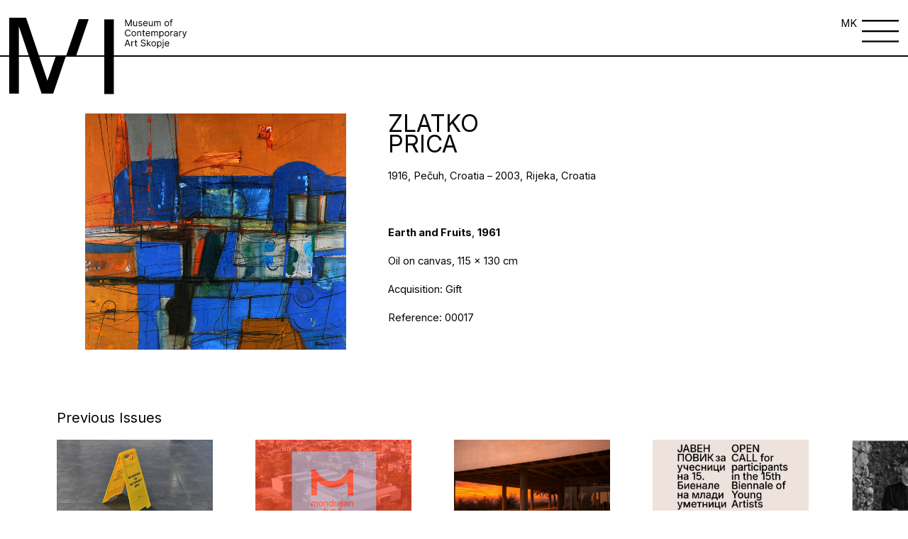

--- FILE ---
content_type: text/html; charset=UTF-8
request_url: https://www.msu.mk/collection/zlatko-prica-2/
body_size: 13007
content:
<!DOCTYPE html>
<html lang="en">
  <head>
    <meta charset="UTF-8" />
    <meta http-equiv="X-UA-Compatible" content="IE=edge" />
    <meta name="viewport" content="width=device-width, initial-scale=1, maximum-scale=1 " />

    <title>Museum of Contemporary Art  &raquo; Zlatko Prica</title>
    <link
      rel="stylesheet"
      href="https://unpkg.com/swiper@7/swiper-bundle.min.css"
    />
    <script src="https://unpkg.com/swiper/swiper-bundle.min.js"></script>
	<link rel="shortcut icon" type="image/png" href="https://msu.mk/wp-content/uploads/2022/10/musej-fav.png"/>
    <style>
		header {
			z-index: 999 !important;
		}
		.wp-caption {
			height: auto;
			width: 100%;
			max-width: 100%;
			margin: 0 auto;
		}
		.three-blocks {
			z-index: 99;
			position: relative;
		}
    .footer {
        grid-template-columns: 0fr 1fr !important;
    }
    .socials img {
    width: 30px;
    height: 30px;
}
		@media screen and (min-width: 1920px) {
			.burger-menu-icon a {
				left: -50px !important;
				top: 4px !important;
			}
		}
		.menu-overlay {
    z-index: 99999 !important; 
			
		}
		.history-section a {
			display: inline !important;
		}
    .mobile-only {
        display:none;
    }
        .child-menu.active-child {
            display: flex !important;
        }
        .menu-overlay_item:first-child div {
            border:none;
        }
        /*.menu-overlay_item div:nth-child(1) {*/
        /*    border-bottom: none !important;*/
        /*}*/
        .child-menu {
    border: none !important;
}
        @media screen and (max-width: 767px) {
            .footer {
    grid-template-columns: 1fr !important;
}
			.swiper-slide:last-child .slide-info:last-child {
    border-bottom: 0px solid !important;
}
            .child-menu {
                display:none !important;
            }
            .mobile-border {
                border-bottom: 1px solid black !important;
            }
        }
    </style>
    <meta name='robots' content='max-image-preview:large' />
	<style>img:is([sizes="auto" i], [sizes^="auto," i]) { contain-intrinsic-size: 3000px 1500px }</style>
	<link rel="alternate" href="https://www.msu.mk/collection/zlatko-prica-2/" hreflang="en" />
<link rel="alternate" href="https://www.msu.mk/collection/zlatko-prica/" hreflang="mk" />
<script type="text/javascript">
/* <![CDATA[ */
window._wpemojiSettings = {"baseUrl":"https:\/\/s.w.org\/images\/core\/emoji\/16.0.1\/72x72\/","ext":".png","svgUrl":"https:\/\/s.w.org\/images\/core\/emoji\/16.0.1\/svg\/","svgExt":".svg","source":{"concatemoji":"https:\/\/www.msu.mk\/wp-includes\/js\/wp-emoji-release.min.js?ver=6.8.3"}};
/*! This file is auto-generated */
!function(s,n){var o,i,e;function c(e){try{var t={supportTests:e,timestamp:(new Date).valueOf()};sessionStorage.setItem(o,JSON.stringify(t))}catch(e){}}function p(e,t,n){e.clearRect(0,0,e.canvas.width,e.canvas.height),e.fillText(t,0,0);var t=new Uint32Array(e.getImageData(0,0,e.canvas.width,e.canvas.height).data),a=(e.clearRect(0,0,e.canvas.width,e.canvas.height),e.fillText(n,0,0),new Uint32Array(e.getImageData(0,0,e.canvas.width,e.canvas.height).data));return t.every(function(e,t){return e===a[t]})}function u(e,t){e.clearRect(0,0,e.canvas.width,e.canvas.height),e.fillText(t,0,0);for(var n=e.getImageData(16,16,1,1),a=0;a<n.data.length;a++)if(0!==n.data[a])return!1;return!0}function f(e,t,n,a){switch(t){case"flag":return n(e,"\ud83c\udff3\ufe0f\u200d\u26a7\ufe0f","\ud83c\udff3\ufe0f\u200b\u26a7\ufe0f")?!1:!n(e,"\ud83c\udde8\ud83c\uddf6","\ud83c\udde8\u200b\ud83c\uddf6")&&!n(e,"\ud83c\udff4\udb40\udc67\udb40\udc62\udb40\udc65\udb40\udc6e\udb40\udc67\udb40\udc7f","\ud83c\udff4\u200b\udb40\udc67\u200b\udb40\udc62\u200b\udb40\udc65\u200b\udb40\udc6e\u200b\udb40\udc67\u200b\udb40\udc7f");case"emoji":return!a(e,"\ud83e\udedf")}return!1}function g(e,t,n,a){var r="undefined"!=typeof WorkerGlobalScope&&self instanceof WorkerGlobalScope?new OffscreenCanvas(300,150):s.createElement("canvas"),o=r.getContext("2d",{willReadFrequently:!0}),i=(o.textBaseline="top",o.font="600 32px Arial",{});return e.forEach(function(e){i[e]=t(o,e,n,a)}),i}function t(e){var t=s.createElement("script");t.src=e,t.defer=!0,s.head.appendChild(t)}"undefined"!=typeof Promise&&(o="wpEmojiSettingsSupports",i=["flag","emoji"],n.supports={everything:!0,everythingExceptFlag:!0},e=new Promise(function(e){s.addEventListener("DOMContentLoaded",e,{once:!0})}),new Promise(function(t){var n=function(){try{var e=JSON.parse(sessionStorage.getItem(o));if("object"==typeof e&&"number"==typeof e.timestamp&&(new Date).valueOf()<e.timestamp+604800&&"object"==typeof e.supportTests)return e.supportTests}catch(e){}return null}();if(!n){if("undefined"!=typeof Worker&&"undefined"!=typeof OffscreenCanvas&&"undefined"!=typeof URL&&URL.createObjectURL&&"undefined"!=typeof Blob)try{var e="postMessage("+g.toString()+"("+[JSON.stringify(i),f.toString(),p.toString(),u.toString()].join(",")+"));",a=new Blob([e],{type:"text/javascript"}),r=new Worker(URL.createObjectURL(a),{name:"wpTestEmojiSupports"});return void(r.onmessage=function(e){c(n=e.data),r.terminate(),t(n)})}catch(e){}c(n=g(i,f,p,u))}t(n)}).then(function(e){for(var t in e)n.supports[t]=e[t],n.supports.everything=n.supports.everything&&n.supports[t],"flag"!==t&&(n.supports.everythingExceptFlag=n.supports.everythingExceptFlag&&n.supports[t]);n.supports.everythingExceptFlag=n.supports.everythingExceptFlag&&!n.supports.flag,n.DOMReady=!1,n.readyCallback=function(){n.DOMReady=!0}}).then(function(){return e}).then(function(){var e;n.supports.everything||(n.readyCallback(),(e=n.source||{}).concatemoji?t(e.concatemoji):e.wpemoji&&e.twemoji&&(t(e.twemoji),t(e.wpemoji)))}))}((window,document),window._wpemojiSettings);
/* ]]> */
</script>

<style id='wp-emoji-styles-inline-css' type='text/css'>

	img.wp-smiley, img.emoji {
		display: inline !important;
		border: none !important;
		box-shadow: none !important;
		height: 1em !important;
		width: 1em !important;
		margin: 0 0.07em !important;
		vertical-align: -0.1em !important;
		background: none !important;
		padding: 0 !important;
	}
</style>
<link rel='stylesheet' id='wp-block-library-css' href='https://www.msu.mk/wp-includes/css/dist/block-library/style.min.css?ver=6.8.3' type='text/css' media='all' />
<style id='classic-theme-styles-inline-css' type='text/css'>
/*! This file is auto-generated */
.wp-block-button__link{color:#fff;background-color:#32373c;border-radius:9999px;box-shadow:none;text-decoration:none;padding:calc(.667em + 2px) calc(1.333em + 2px);font-size:1.125em}.wp-block-file__button{background:#32373c;color:#fff;text-decoration:none}
</style>
<style id='global-styles-inline-css' type='text/css'>
:root{--wp--preset--aspect-ratio--square: 1;--wp--preset--aspect-ratio--4-3: 4/3;--wp--preset--aspect-ratio--3-4: 3/4;--wp--preset--aspect-ratio--3-2: 3/2;--wp--preset--aspect-ratio--2-3: 2/3;--wp--preset--aspect-ratio--16-9: 16/9;--wp--preset--aspect-ratio--9-16: 9/16;--wp--preset--color--black: #000000;--wp--preset--color--cyan-bluish-gray: #abb8c3;--wp--preset--color--white: #ffffff;--wp--preset--color--pale-pink: #f78da7;--wp--preset--color--vivid-red: #cf2e2e;--wp--preset--color--luminous-vivid-orange: #ff6900;--wp--preset--color--luminous-vivid-amber: #fcb900;--wp--preset--color--light-green-cyan: #7bdcb5;--wp--preset--color--vivid-green-cyan: #00d084;--wp--preset--color--pale-cyan-blue: #8ed1fc;--wp--preset--color--vivid-cyan-blue: #0693e3;--wp--preset--color--vivid-purple: #9b51e0;--wp--preset--gradient--vivid-cyan-blue-to-vivid-purple: linear-gradient(135deg,rgba(6,147,227,1) 0%,rgb(155,81,224) 100%);--wp--preset--gradient--light-green-cyan-to-vivid-green-cyan: linear-gradient(135deg,rgb(122,220,180) 0%,rgb(0,208,130) 100%);--wp--preset--gradient--luminous-vivid-amber-to-luminous-vivid-orange: linear-gradient(135deg,rgba(252,185,0,1) 0%,rgba(255,105,0,1) 100%);--wp--preset--gradient--luminous-vivid-orange-to-vivid-red: linear-gradient(135deg,rgba(255,105,0,1) 0%,rgb(207,46,46) 100%);--wp--preset--gradient--very-light-gray-to-cyan-bluish-gray: linear-gradient(135deg,rgb(238,238,238) 0%,rgb(169,184,195) 100%);--wp--preset--gradient--cool-to-warm-spectrum: linear-gradient(135deg,rgb(74,234,220) 0%,rgb(151,120,209) 20%,rgb(207,42,186) 40%,rgb(238,44,130) 60%,rgb(251,105,98) 80%,rgb(254,248,76) 100%);--wp--preset--gradient--blush-light-purple: linear-gradient(135deg,rgb(255,206,236) 0%,rgb(152,150,240) 100%);--wp--preset--gradient--blush-bordeaux: linear-gradient(135deg,rgb(254,205,165) 0%,rgb(254,45,45) 50%,rgb(107,0,62) 100%);--wp--preset--gradient--luminous-dusk: linear-gradient(135deg,rgb(255,203,112) 0%,rgb(199,81,192) 50%,rgb(65,88,208) 100%);--wp--preset--gradient--pale-ocean: linear-gradient(135deg,rgb(255,245,203) 0%,rgb(182,227,212) 50%,rgb(51,167,181) 100%);--wp--preset--gradient--electric-grass: linear-gradient(135deg,rgb(202,248,128) 0%,rgb(113,206,126) 100%);--wp--preset--gradient--midnight: linear-gradient(135deg,rgb(2,3,129) 0%,rgb(40,116,252) 100%);--wp--preset--font-size--small: 13px;--wp--preset--font-size--medium: 20px;--wp--preset--font-size--large: 36px;--wp--preset--font-size--x-large: 42px;--wp--preset--spacing--20: 0.44rem;--wp--preset--spacing--30: 0.67rem;--wp--preset--spacing--40: 1rem;--wp--preset--spacing--50: 1.5rem;--wp--preset--spacing--60: 2.25rem;--wp--preset--spacing--70: 3.38rem;--wp--preset--spacing--80: 5.06rem;--wp--preset--shadow--natural: 6px 6px 9px rgba(0, 0, 0, 0.2);--wp--preset--shadow--deep: 12px 12px 50px rgba(0, 0, 0, 0.4);--wp--preset--shadow--sharp: 6px 6px 0px rgba(0, 0, 0, 0.2);--wp--preset--shadow--outlined: 6px 6px 0px -3px rgba(255, 255, 255, 1), 6px 6px rgba(0, 0, 0, 1);--wp--preset--shadow--crisp: 6px 6px 0px rgba(0, 0, 0, 1);}:where(.is-layout-flex){gap: 0.5em;}:where(.is-layout-grid){gap: 0.5em;}body .is-layout-flex{display: flex;}.is-layout-flex{flex-wrap: wrap;align-items: center;}.is-layout-flex > :is(*, div){margin: 0;}body .is-layout-grid{display: grid;}.is-layout-grid > :is(*, div){margin: 0;}:where(.wp-block-columns.is-layout-flex){gap: 2em;}:where(.wp-block-columns.is-layout-grid){gap: 2em;}:where(.wp-block-post-template.is-layout-flex){gap: 1.25em;}:where(.wp-block-post-template.is-layout-grid){gap: 1.25em;}.has-black-color{color: var(--wp--preset--color--black) !important;}.has-cyan-bluish-gray-color{color: var(--wp--preset--color--cyan-bluish-gray) !important;}.has-white-color{color: var(--wp--preset--color--white) !important;}.has-pale-pink-color{color: var(--wp--preset--color--pale-pink) !important;}.has-vivid-red-color{color: var(--wp--preset--color--vivid-red) !important;}.has-luminous-vivid-orange-color{color: var(--wp--preset--color--luminous-vivid-orange) !important;}.has-luminous-vivid-amber-color{color: var(--wp--preset--color--luminous-vivid-amber) !important;}.has-light-green-cyan-color{color: var(--wp--preset--color--light-green-cyan) !important;}.has-vivid-green-cyan-color{color: var(--wp--preset--color--vivid-green-cyan) !important;}.has-pale-cyan-blue-color{color: var(--wp--preset--color--pale-cyan-blue) !important;}.has-vivid-cyan-blue-color{color: var(--wp--preset--color--vivid-cyan-blue) !important;}.has-vivid-purple-color{color: var(--wp--preset--color--vivid-purple) !important;}.has-black-background-color{background-color: var(--wp--preset--color--black) !important;}.has-cyan-bluish-gray-background-color{background-color: var(--wp--preset--color--cyan-bluish-gray) !important;}.has-white-background-color{background-color: var(--wp--preset--color--white) !important;}.has-pale-pink-background-color{background-color: var(--wp--preset--color--pale-pink) !important;}.has-vivid-red-background-color{background-color: var(--wp--preset--color--vivid-red) !important;}.has-luminous-vivid-orange-background-color{background-color: var(--wp--preset--color--luminous-vivid-orange) !important;}.has-luminous-vivid-amber-background-color{background-color: var(--wp--preset--color--luminous-vivid-amber) !important;}.has-light-green-cyan-background-color{background-color: var(--wp--preset--color--light-green-cyan) !important;}.has-vivid-green-cyan-background-color{background-color: var(--wp--preset--color--vivid-green-cyan) !important;}.has-pale-cyan-blue-background-color{background-color: var(--wp--preset--color--pale-cyan-blue) !important;}.has-vivid-cyan-blue-background-color{background-color: var(--wp--preset--color--vivid-cyan-blue) !important;}.has-vivid-purple-background-color{background-color: var(--wp--preset--color--vivid-purple) !important;}.has-black-border-color{border-color: var(--wp--preset--color--black) !important;}.has-cyan-bluish-gray-border-color{border-color: var(--wp--preset--color--cyan-bluish-gray) !important;}.has-white-border-color{border-color: var(--wp--preset--color--white) !important;}.has-pale-pink-border-color{border-color: var(--wp--preset--color--pale-pink) !important;}.has-vivid-red-border-color{border-color: var(--wp--preset--color--vivid-red) !important;}.has-luminous-vivid-orange-border-color{border-color: var(--wp--preset--color--luminous-vivid-orange) !important;}.has-luminous-vivid-amber-border-color{border-color: var(--wp--preset--color--luminous-vivid-amber) !important;}.has-light-green-cyan-border-color{border-color: var(--wp--preset--color--light-green-cyan) !important;}.has-vivid-green-cyan-border-color{border-color: var(--wp--preset--color--vivid-green-cyan) !important;}.has-pale-cyan-blue-border-color{border-color: var(--wp--preset--color--pale-cyan-blue) !important;}.has-vivid-cyan-blue-border-color{border-color: var(--wp--preset--color--vivid-cyan-blue) !important;}.has-vivid-purple-border-color{border-color: var(--wp--preset--color--vivid-purple) !important;}.has-vivid-cyan-blue-to-vivid-purple-gradient-background{background: var(--wp--preset--gradient--vivid-cyan-blue-to-vivid-purple) !important;}.has-light-green-cyan-to-vivid-green-cyan-gradient-background{background: var(--wp--preset--gradient--light-green-cyan-to-vivid-green-cyan) !important;}.has-luminous-vivid-amber-to-luminous-vivid-orange-gradient-background{background: var(--wp--preset--gradient--luminous-vivid-amber-to-luminous-vivid-orange) !important;}.has-luminous-vivid-orange-to-vivid-red-gradient-background{background: var(--wp--preset--gradient--luminous-vivid-orange-to-vivid-red) !important;}.has-very-light-gray-to-cyan-bluish-gray-gradient-background{background: var(--wp--preset--gradient--very-light-gray-to-cyan-bluish-gray) !important;}.has-cool-to-warm-spectrum-gradient-background{background: var(--wp--preset--gradient--cool-to-warm-spectrum) !important;}.has-blush-light-purple-gradient-background{background: var(--wp--preset--gradient--blush-light-purple) !important;}.has-blush-bordeaux-gradient-background{background: var(--wp--preset--gradient--blush-bordeaux) !important;}.has-luminous-dusk-gradient-background{background: var(--wp--preset--gradient--luminous-dusk) !important;}.has-pale-ocean-gradient-background{background: var(--wp--preset--gradient--pale-ocean) !important;}.has-electric-grass-gradient-background{background: var(--wp--preset--gradient--electric-grass) !important;}.has-midnight-gradient-background{background: var(--wp--preset--gradient--midnight) !important;}.has-small-font-size{font-size: var(--wp--preset--font-size--small) !important;}.has-medium-font-size{font-size: var(--wp--preset--font-size--medium) !important;}.has-large-font-size{font-size: var(--wp--preset--font-size--large) !important;}.has-x-large-font-size{font-size: var(--wp--preset--font-size--x-large) !important;}
:where(.wp-block-post-template.is-layout-flex){gap: 1.25em;}:where(.wp-block-post-template.is-layout-grid){gap: 1.25em;}
:where(.wp-block-columns.is-layout-flex){gap: 2em;}:where(.wp-block-columns.is-layout-grid){gap: 2em;}
:root :where(.wp-block-pullquote){font-size: 1.5em;line-height: 1.6;}
</style>
<link rel='stylesheet' id='woocommerce-layout-css' href='https://www.msu.mk/wp-content/plugins/woocommerce/assets/css/woocommerce-layout.css?ver=10.3.5' type='text/css' media='all' />
<link rel='stylesheet' id='woocommerce-smallscreen-css' href='https://www.msu.mk/wp-content/plugins/woocommerce/assets/css/woocommerce-smallscreen.css?ver=10.3.5' type='text/css' media='only screen and (max-width: 768px)' />
<link rel='stylesheet' id='woocommerce-general-css' href='https://www.msu.mk/wp-content/plugins/woocommerce/assets/css/woocommerce.css?ver=10.3.5' type='text/css' media='all' />
<style id='woocommerce-inline-inline-css' type='text/css'>
.woocommerce form .form-row .required { visibility: visible; }
</style>
<link rel='stylesheet' id='brands-styles-css' href='https://www.msu.mk/wp-content/plugins/woocommerce/assets/css/brands.css?ver=10.3.5' type='text/css' media='all' />
<link rel='stylesheet' id='app.css-css' href='https://www.msu.mk/wp-content/themes/msu/dist/css/app.css?ver=6.8.3' type='text/css' media='all' />
<script type="text/javascript" src="https://www.msu.mk/wp-includes/js/jquery/jquery.min.js?ver=3.7.1" id="jquery-core-js"></script>
<script type="text/javascript" src="https://www.msu.mk/wp-includes/js/jquery/jquery-migrate.min.js?ver=3.4.1" id="jquery-migrate-js"></script>
<script type="text/javascript" src="https://www.msu.mk/wp-content/plugins/woocommerce/assets/js/jquery-blockui/jquery.blockUI.min.js?ver=2.7.0-wc.10.3.5" id="wc-jquery-blockui-js" defer="defer" data-wp-strategy="defer"></script>
<script type="text/javascript" src="https://www.msu.mk/wp-content/plugins/woocommerce/assets/js/js-cookie/js.cookie.min.js?ver=2.1.4-wc.10.3.5" id="wc-js-cookie-js" defer="defer" data-wp-strategy="defer"></script>
<script type="text/javascript" id="woocommerce-js-extra">
/* <![CDATA[ */
var woocommerce_params = {"ajax_url":"\/wp-admin\/admin-ajax.php","wc_ajax_url":"\/?wc-ajax=%%endpoint%%","i18n_password_show":"Show password","i18n_password_hide":"Hide password"};
/* ]]> */
</script>
<script type="text/javascript" src="https://www.msu.mk/wp-content/plugins/woocommerce/assets/js/frontend/woocommerce.min.js?ver=10.3.5" id="woocommerce-js" defer="defer" data-wp-strategy="defer"></script>
<link rel="https://api.w.org/" href="https://www.msu.mk/wp-json/" /><link rel="alternate" title="JSON" type="application/json" href="https://www.msu.mk/wp-json/wp/v2/artwork/2416" /><link rel="EditURI" type="application/rsd+xml" title="RSD" href="https://www.msu.mk/xmlrpc.php?rsd" />
<meta name="generator" content="WordPress 6.8.3" />
<meta name="generator" content="WooCommerce 10.3.5" />
<link rel="canonical" href="https://www.msu.mk/collection/zlatko-prica-2/" />
<link rel='shortlink' href='https://www.msu.mk/?p=2416' />
<link rel="alternate" title="oEmbed (JSON)" type="application/json+oembed" href="https://www.msu.mk/wp-json/oembed/1.0/embed?url=https%3A%2F%2Fwww.msu.mk%2Fcollection%2Fzlatko-prica-2%2F&#038;lang=en" />
<link rel="alternate" title="oEmbed (XML)" type="text/xml+oembed" href="https://www.msu.mk/wp-json/oembed/1.0/embed?url=https%3A%2F%2Fwww.msu.mk%2Fcollection%2Fzlatko-prica-2%2F&#038;format=xml&#038;lang=en" />
<!-- Analytics by WP Statistics - https://wp-statistics.com -->
<style type="text/css">
.header-style2 .main-navigation > ul > li > a, .header-style2 .search-module-trigger, .header-style2 .cart-module-trigger{line-height:40px}@media only screen and (max-width: 992px){.header-style2 .dd-menu, .header-style2 .search-module-opened, .header-style2 .cart-module-opened{top:40px}.header-style2 #menu-toggle{line-height:40px}.header-style3 #menu-toggle{line-height:40px}}.site-header .push-top{margin-top:0px}@media (min-width:1200px){.container{width:1080px;}}
		body.boxed .body{max-width:1120px}
		@media (min-width: 1200px) {body.boxed .body .site-header, body.boxed .body .topbar{width:1120px;}}.content{min-height:400px}</style>
	<noscript><style>.woocommerce-product-gallery{ opacity: 1 !important; }</style></noscript>
		  <style>
	  
	  /*.home-hero h1, .program__title h1, .three-blocks h1, h1 {*/
	  /*    font-size: 7rem;*/
	  /*}*/
	  /*.last-two-blocks_block:first-child p {*/
	  /*    font-size: 2.5rem;*/
	  /*}*/
	  b, strong {
	      font-weight: bold;
	  }
	  i, em {
	      font-style: italic;
	  }
        .footer-logo img {
        max-width: 50%;
    }
    .home-whats-slider .swiper-slide a {
        height: 100%;
    }
		  @media screen and (max-width: 768px) {
		      
		      .mobile-only {
        display:block;
    }

			.menu-overlay_items {
			  grid-template-columns: 1fr;
			 }
			 .menu-overlay_items a {
			  font-size: 10rem;
			 }
			  .menu-overlay_item:nth-child(2) .large-link {
				  font-size: 10rem;
				  font-weight:bold;
				  padding-top: 10px;
			  }
			  a.large-link {
				  font-weight: 500 !important;
				  padding-top: 10px;
				  font-size: 10rem;
			  }


                .three-blocks_block:first-child div:first-child {
                    flex-direction: column-reverse;
                }
                
                .three-blocks_block:first-child figure {
                    max-width: 100%;
                    width: 100%;
                    height: 220px;
                    object-fit: contain !important;
                }
                
                .three-blocks_block:first-child figure img {
                    object-fit: contain;
                }
                .three-blocks_block {
                    align-items: center;
                    justify-content: center;
                    display: flex;
                    flex-direction: column;
                    text-align: center;
                    padding-bottom: 10rem;
                }
                .three-blocks_block:nth-child(2) h1 {
                    margin-left: 0;
                }
                .three-blocks_block:nth-child(2) figure, .three-blocks_block:nth-child(3) figure {
                    margin-left: 0;
                    width: 100%;
                    height: auto;
                    max-width: 100%;
                }
                .three-blocks_block p {
                    margin-left: 0;
                    width: 100%;
                }
                .two-blocks_block:first-child div {
                    grid-template-columns: 1fr;
                }
                .two-blocks_block:first-child {
                    display: flex;
                    align-items: center;
                    justify-content: center;
                    text-align: center;
                    padding-bottom: 5rem;
                }
                .two-blocks_block:first-child div figure {
                    width: 100%;
                    height: 300px;
                }
                .two-blocks_block {
                    display: flex;
                    align-items: center;
                    justify-content: center;
                    text-align:center;
                    padding-bottom: 5rem;
                }
                .two-blocks_block:nth-child(2) figure {
                    width: 100%;
                    height: auto;
                    max-width: 100%;
                }
                .two-blocks_block:nth-child(2) p {
                    margin-left: 0;
                    width: 100%;
                }
                .last-two-blocks_block:first-child div:nth-child(2) figure:first-child, .last-two-blocks_block:first-child div:nth-child(2) figure:nth-child(2) {
                    width: 50%;
                    height: auto;
                }
                .last-two-blocks_block:nth-child(2) figure {
                    height: 60rem;
                }
                section.home-shop {
                    grid-template-columns: 1fr;
                }
                .home-shop_block:nth-child(2) figure {
                    width: 56rem;
                    height: 76rem;
                    overflow: hidden;
                }
                .logo span:nth-child(2) {
                    left: 37.5rem !important;
                }
                .logo span:nth-child(3) {
                    left: 55rem !important;
                }
                .page_categories-mobile {
                    display: flex;
                    position: relative;
                    margin-top: 27rem;
                }
			  		  .footer-logo img {
						max-width: 20%;
					}
		  }
.menu-overlay_item a:hover {
    font-weight: 500;
}
.swiper-button-next:after, .swiper-button-prev:after {
    color: black;
}
		  p {
			  margin: 10px 0;
		  }


  .modal-overlay {

    display: flex;
    align-items: center;
    justify-content: center;
    position: absolute;
    top: 0;
    left: 0;
    width: 100%;
    z-index: 5;
    background-color: rgba(0, 0, 0, 0.6);
    opacity: 0;
    visibility: hidden;
    -webkit-backface-visibility: hidden;
            backface-visibility: hidden;
    transition: opacity 0.6s cubic-bezier(0.55, 0, 0.1, 1), visibility 0.6s cubic-bezier(0.55, 0, 0.1, 1);
  }
  .modal-overlay.active {
                background: white;

    opacity: 1;
    visibility: visible;
    z-index: 999;
  }


.modal {
  display: flex;
  align-items: center;
  justify-content: center;
  position: relative;
  margin: 0 auto;
  background-color: #b8f2d6;
width: 40%;
max-width: 100%;  
    min-height: 20rem;
  padding: 1rem;
  border-radius: 3px;
  opacity: 0;
  -webkit-backface-visibility: hidden;
          backface-visibility: hidden;
  /*transform: scale(1.2);*/
  /*transition: all 0.6s cubic-bezier(0.55, 0, 0.1, 1);*/
}
 .close-modal {
  position: absolute;
  cursor: pointer;
  top: 5px;
  right: 45px;
  opacity: 0;
  -webkit-backface-visibility: hidden;
          backface-visibility: hidden;
  /*transition: opacity 0.6s cubic-bezier(0.55, 0, 0.1, 1), transform 0.6s cubic-bezier(0.55, 0, 0.1, 1);*/
  /*transition-delay: 0.3s;*/
}
 .close-modal svg {
  width: 1.75em;
  height: 1.75em;
}
.modal .modal-content {
  opacity: 0;
  -webkit-backface-visibility: hidden;
          backface-visibility: hidden;
  /*transition: opacity 0.6s cubic-bezier(0.55, 0, 0.1, 1);*/
  /*transition-delay: 0.3s;*/
}
.modal.active {
  visibility: visible;
  opacity: 1;
  transform: scale(1);
}
.modal.active .modal-content {
  opacity: 1;
}
.modal.active .close-modal {
  transform: translateY(10px);
  opacity: 1;
  z-index: 9;
}

@media only screen and (max-width: 39.9375em) {

  .modal {
    position: relative;
    top: 0;
    left: 0;
    width: 100%;
    -webkit-overflow-scrolling: touch;
    border-radius: 0;
    transform: scale(1.1);
    padding: 0 !important;
  }

  .close-modal {
    right: 0px !important;
  }
}
	  </style>
  </head>
  <body class="body">
    <header class="header">
      <div class="logo">
        <a href="/home">
        <span class="logo-left">
          <img src="https://www.msu.mk/wp-content/themes/msu/dist/images/logo-left.svg"/>
        </span>
        <span class="logo-middle">
          <img src="https://www.msu.mk/wp-content/themes/msu/dist/images/logo-middle.svg"/>
        </span>
        <span class="logo-right">
          <img src="https://www.msu.mk/wp-content/themes/msu/dist/images/logo-right.svg"/>
        </span>
        </a>

      </div>
      <div class="page_categories">
          </div>
      <div class="burger-menu-icon">
              <a class="lang-switch" href="https://www.msu.mk/collection/zlatko-prica/">MK</a>
              <img src="https://www.msu.mk/wp-content/themes/msu/dist/images/burger-menu.svg"/>
      </div>
    </header>

    <div class="menu-overlay">
      <div class="menu-overlay_inner">
        <div class="menu-overlay_header">
          <a href="/">
          <div>
            <svg
              width="97"
              height="74"
              fill="none"
              xmlns="http://www.w3.org/2000/svg"
            >
              <path
                d="M45.5 37h9.8L42.8 73.9H31.6L9.4 8.4v65.5H0V0h16.5l20.8 61.2L45.5 37ZM72.3 0h9.8L69.6 37h-9.9L72.3 0Zm15.1 73.9V0h9.4v73.9h-9.4Z"
                fill="#000"
              />
            </svg>
          </div>
        </a>
          <div class="close-menu">
<!--             <p>Close</p> -->
			   					<a class="lang-switch" href="https://www.msu.mk/collection/zlatko-prica/">MK</a>
				              <figure>
              <img src="https://www.msu.mk/wp-content/themes/msu/dist/images/close.svg"/>
            </figure>
          </div>
        </div>
        <div class="menu-overlay_items">
          <div class="menu-overlay_item">
            <div class="mobile-border">
                            <a class="large-link has-dropdown" data-key="f-1" href="#">What's on</a>
                                                        <div class="child-menu" data-key="f-1">
                                      <a href="https://www.msu.mk/exhibitions/">Exhibitions</a>
                                                              <a href="https://www.msu.mk/events/">Events</a>
                                                              <a href="https://www.msu.mk/news/">News</a>
                                          </div>
            </div>
            <div>
                                  <a class="large-link has-dropdown" data-key="s-1" href="#">About us</a>
                                                                      <div class="child-menu" data-key="s-1">
                                              <a href="https://www.msu.mk/about-us-2/">Mission and vision</a>
                                                                            <a href="https://www.msu.mk/history/">History</a>
                                                                            <a href="https://www.msu.mk/building/">Building</a>
                                                                            <a href="https://www.msu.mk/library/">Library</a>
                                                                            <a href="https://www.msu.mk/staff-0/">Staff</a>
                                              </div>
            </div>
          </div>
          <div class="menu-overlay_item">
                      <div class="">
              <a class="large-link add-border " data-key="8315" href="https://www.msu.mk/collections/" >Collection</a>
                          </div>
                          <div class="">
              <a class="large-link add-border " data-key="8316" href="https://www.msu.mk/publications/" >Publications</a>
                          </div>
                          <div class="add-border-div">
              <a class="large-link remove-padding has-dropdown" data-key="12617" href="#" >Education</a>
                            <div class="child-menu" data-key="12617">
                  
                                    <a href="https://www.msu.mk/educational-program/" class="">Educational program</a>
                                <a href="https://www.msu.mk/scholl-programs/" class="">School at MSU</a>
                                <a href="https://www.msu.mk/lectures/" class="">Lectures</a>
                                <a href="https://www.msu.mk/workshops-2/" class="">Workshops</a>
                                <a href="https://www.msu.mk/guided-tours-2/" class="">Guided Tours</a>
               </div>             </div>
                          <div class="">
              <a class="large-link add-border " data-key="10576" href="https://www.msu.mk/museum-shop/" >Shop</a>
                          </div>
                        </div>
          <div class="menu-overlay_item">
                       
            <div class="">
              <a class="large-link  add-border" href="https://www.msu.mk/facility-rentals-2/">Further info</a>
                          </div>
                       
            <div class="">
              <a class="large-link remove-padding add-border" href="https://www.msu.mk/contact-us/">Contact</a>
                          </div>
                        <div>
          <p>Address</p>
          <span>Samoilova 17</span>
          <span>Skopje, 1000</span>
          <span>T: +389 (0)2 3110 123</span>
        </div>
              <div>
                <p>Opening hours</p>
                <span>Tuesday - Saturday 10:00 - 17:00</span>
                <span>Sunday 09:00 - 13:00</span>
              </div>
              
          </div>
        </div>
      </div>
    </div>
    
<style>
    .publication-tempalte__inner h1 {
        font-size: 5rem;
    }
	@media screen and (max-width: 767px) {
		.publication-tempalte__inner h1 {
			font-size: 15rem;
			width: 100%;
			margin-bottom: 10rem;
		}
	}
</style>
<section class="publication-tempalte">
        <div class="publication-tempalte__inner">
            <figure>
                <img style="max-width:100%;" src="https://www.msu.mk/wp-content/uploads/2017/01/Prica-Zlatko_Zemja-i-plodovi-1961-17.jpg"/>
            </figure>
            <div class="publication-inner">
                <h1>Zlatko Prica</h1>
                <p>1916, Pečuh, Croatia &#8211; 2003, Rijeka, Croatia</p>
<p>&nbsp;</p>
<p><strong>Earth and Fruits</strong>, <strong>1961</strong></p>
<p>Oil on canvas, 115 x 130 cm</p>
<p>Acquisition: Gift</p>
<p>Reference: 00017</p>
            </div>
        </div>
      </section>
   

      <section class="previous-issues" style="">
        <div class="previous-issues__inner">
            <h3>Previous Issues</h3>
            <div class="publicationSlider">
                <div class="swiper-wrapper about-slider-wrapper">
                
                                      <div class="swiper-slide about-slider-slide">
                        <figure>
                            <a href="https://www.msu.mk/cem-a-donates-two-works-for-the-collection-of-moca-skopje/">
                                <img src="https://www.msu.mk/wp-content/uploads/2025/11/Donacija-Cem-A-2025-MJI.jpg" />
                            </a>
                        </figure>
                      </div>
                                          <div class="swiper-slide about-slider-slide">
                        <figure>
                            <a href="https://www.msu.mk/museum-of-contemporary-art-receives-a-grant-from-the-mondriaan-fund/">
                                <img src="https://www.msu.mk/wp-content/uploads/2025/10/Mondrian-Fund.jpg" />
                            </a>
                        </figure>
                      </div>
                                          <div class="swiper-slide about-slider-slide">
                        <figure>
                            <a href="https://www.msu.mk/15914-2/">
                                <img src="https://www.msu.mk/wp-content/uploads/2025/09/MSU-vodic_na-zajdisonce.jpg" />
                            </a>
                        </figure>
                      </div>
                                          <div class="swiper-slide about-slider-slide">
                        <figure>
                            <a href="https://www.msu.mk/open-call-for-participants-in-the-15th-biennale-of-young-artists/">
                                <img src="https://www.msu.mk/wp-content/uploads/2025/07/15.Bienale_Povik.jpg" />
                            </a>
                        </figure>
                      </div>
                                          <div class="swiper-slide about-slider-slide">
                        <figure>
                            <a href="https://www.msu.mk/announcement-of-curators/">
                                <img src="https://www.msu.mk/wp-content/uploads/2025/07/Bienale-na-mladi-2025.png" />
                            </a>
                        </figure>
                      </div>
                                          <div class="swiper-slide about-slider-slide">
                        <figure>
                            <a href="https://www.msu.mk/the-large-glass-interview-with-lee-ufan-by-sonja-abadzieva/">
                                <img src="https://www.msu.mk/wp-content/uploads/2025/07/Intervju-Lee-Ufan3.jpg" />
                            </a>
                        </figure>
                      </div>
                                          <div class="swiper-slide about-slider-slide">
                        <figure>
                            <a href="https://www.msu.mk/highlights-from-the-opening-of-richard-deacons-exhibition-in-search-of-something/">
                                <img src="https://www.msu.mk/wp-content/uploads/2025/06/Richard-Deacon-03-06-2025-20.jpg" />
                            </a>
                        </figure>
                      </div>
                                          <div class="swiper-slide about-slider-slide">
                        <figure>
                            <a href="https://www.msu.mk/keti-blanca-interview/">
                                <img src="https://www.msu.mk/wp-content/uploads/2025/06/Intervju-.jpg" />
                            </a>
                        </figure>
                      </div>
                                          <div class="swiper-slide about-slider-slide">
                        <figure>
                            <a href="https://www.msu.mk/forms-that-fly/">
                                <img src="https://www.msu.mk/wp-content/uploads/2025/04/Formitr-shto-letaat-Francuska-Kolekcija-01.jpg" />
                            </a>
                        </figure>
                      </div>
                                          <div class="swiper-slide about-slider-slide">
                        <figure>
                            <a href="https://www.msu.mk/45-years-ffa/">
                                <img src="https://www.msu.mk/wp-content/uploads/2025/04/FLU-45-01-01.png" />
                            </a>
                        </figure>
                      </div>
                                          <div class="swiper-slide about-slider-slide">
                        <figure>
                            <a href="https://www.msu.mk/the-large-glass-issue-37-38-2025/">
                                <img src="https://www.msu.mk/wp-content/uploads/2025/03/The-Large-Glass-2025.jpg" />
                            </a>
                        </figure>
                      </div>
                                          <div class="swiper-slide about-slider-slide">
                        <figure>
                            <a href="https://www.msu.mk/workshop-design-for-resurgence/">
                                <img src="https://www.msu.mk/wp-content/uploads/2025/06/Klelija-Workshop.webp" />
                            </a>
                        </figure>
                      </div>
                                          <div class="swiper-slide about-slider-slide">
                        <figure>
                            <a href="https://www.msu.mk/online-catalog-event-of-a-thread-global-narratives-in-textiles/">
                                <img src="https://www.msu.mk/wp-content/uploads/2024/10/IFA-Front.jpg" />
                            </a>
                        </figure>
                      </div>
                                          <div class="swiper-slide about-slider-slide">
                        <figure>
                            <a href="https://www.msu.mk/jovan-shumkovski-water-wall/">
                                <img src="https://www.msu.mk/wp-content/uploads/2025/06/Shumka_Katalog_Korica-1-scaled-e1750350956901.jpg" />
                            </a>
                        </figure>
                      </div>
                                          <div class="swiper-slide about-slider-slide">
                        <figure>
                            <a href="https://www.msu.mk/the-earth-is-thinking-all-along-2/">
                                <img src="https://www.msu.mk/wp-content/uploads/2024/06/Symposium_Black-scaled.jpg" />
                            </a>
                        </figure>
                      </div>
                                          <div class="swiper-slide about-slider-slide">
                        <figure>
                            <a href="https://www.msu.mk/workshop-meme-thinking-and-meme-making-with-cem-a/">
                                <img src="https://www.msu.mk/wp-content/uploads/2024/05/freeze-magazine-FB.jpg" />
                            </a>
                        </figure>
                      </div>
                                          <div class="swiper-slide about-slider-slide">
                        <figure>
                            <a href="https://www.msu.mk/the-earth-is-thinking-all-along/">
                                <img src="https://www.msu.mk/wp-content/uploads/2024/05/1d-scaled.jpg" />
                            </a>
                        </figure>
                      </div>
                                          <div class="swiper-slide about-slider-slide">
                        <figure>
                            <a href="https://www.msu.mk/13301-2/">
                                <img src="https://www.msu.mk/wp-content/uploads/2024/03/VIDEO-AND-AUDIO-ARCHIVE.jpg" />
                            </a>
                        </figure>
                      </div>
                                          <div class="swiper-slide about-slider-slide">
                        <figure>
                            <a href="https://www.msu.mk/in-print-the-large-glass-magazine-2023/">
                                <img src="https://www.msu.mk/wp-content/uploads/2023/12/The-Large-Glass-2023.jpg" />
                            </a>
                        </figure>
                      </div>
                                          <div class="swiper-slide about-slider-slide">
                        <figure>
                            <a href="https://www.msu.mk/new-issue-of-point-dironie-available-at-the-moca-skopje/">
                                <img src="https://www.msu.mk/wp-content/uploads/2023/11/pointdironie67.jpg" />
                            </a>
                        </figure>
                      </div>
                                          <div class="swiper-slide about-slider-slide">
                        <figure>
                            <a href="https://www.msu.mk/tihomir-topuzovski-appointed-for-acting-director-of-moca-skopje/">
                                <img src="https://www.msu.mk/wp-content/uploads/2023/11/Tihomir-Topuzovski.jpg" />
                            </a>
                        </figure>
                      </div>
                                          <div class="swiper-slide about-slider-slide">
                        <figure>
                            <a href="https://www.msu.mk/conservation-of-virtue-in-necessity-by-gianfranco-baruchello/">
                                <img src="https://www.msu.mk/wp-content/uploads/2023/10/Konzervacija_Baruchello.jpg" />
                            </a>
                        </figure>
                      </div>
                                          <div class="swiper-slide about-slider-slide">
                        <figure>
                            <a href="https://www.msu.mk/mira-gakjina-resigns-from-director-of-the-museum-of-contemporary-art/">
                                <img src="https://www.msu.mk/wp-content/uploads/2023/10/МСУ-Direktor2.jpg" />
                            </a>
                        </figure>
                      </div>
                                          <div class="swiper-slide about-slider-slide">
                        <figure>
                            <a href="https://www.msu.mk/open-call-for-moca-school-fall-2023/">
                                <img src="https://www.msu.mk/wp-content/uploads/2023/09/MSU-Skolo_Esen23.jpg" />
                            </a>
                        </figure>
                      </div>
                                          <div class="swiper-slide about-slider-slide">
                        <figure>
                            <a href="https://www.msu.mk/the-art-of-sol-lewitt-on-a-microsoft-application/">
                                <img src="https://www.msu.mk/wp-content/uploads/2023/09/LeWitt-App.jpg" />
                            </a>
                        </figure>
                      </div>
                                          <div class="swiper-slide about-slider-slide">
                        <figure>
                            <a href="https://www.msu.mk/%d0%bb%d1%83%d0%b1%d0%b0%d1%80%d0%b4%d0%b0-2/">
                                <img src="https://www.msu.mk/wp-content/uploads/2023/08/naslovna-01.jpg" />
                            </a>
                        </figure>
                      </div>
                                          <div class="swiper-slide about-slider-slide">
                        <figure>
                            <a href="https://www.msu.mk/serhat-emrulai-and-nadja-kracunovic-winners-of-the-award-at-the-14th-international-biennale-of-young-artists/">
                                <img src="https://www.msu.mk/wp-content/uploads/2023/01/Nadja-Karacunovic-Hidra-Copy.jpg" />
                            </a>
                        </figure>
                      </div>
                                          <div class="swiper-slide about-slider-slide">
                        <figure>
                            <a href="https://www.msu.mk/moca-skopje-art-collection-on-show-in-kunsthalle-vienna/">
                                <img src="https://www.msu.mk/wp-content/uploads/2023/03/Kunsthalle-Wien-Museumsquartier_Foto-Stephan-Wyckoff.jpg" />
                            </a>
                        </figure>
                      </div>
                                          <div class="swiper-slide about-slider-slide">
                        <figure>
                            <a href="https://www.msu.mk/open-call-to-a-workshop-with-lia-and-dan-perjovschi/">
                                <img src="https://www.msu.mk/wp-content/uploads/2023/03/Dan-And-Lia_artist-today-2008-1.jpg" />
                            </a>
                        </figure>
                      </div>
                                          <div class="swiper-slide about-slider-slide">
                        <figure>
                            <a href="https://www.msu.mk/large-donation-of-works-by-simon-uzunovski/">
                                <img src="https://www.msu.mk/wp-content/uploads/2023/03/Sime-1.jpg" />
                            </a>
                        </figure>
                      </div>
                                          <div class="swiper-slide about-slider-slide">
                        <figure>
                            <a href="https://www.msu.mk/11299-2/">
                                <img src="https://www.msu.mk/wp-content/uploads/2022/10/Roma-Jam-Session-HELMHAUS_RJSAK.jpg" />
                            </a>
                        </figure>
                      </div>
                                          <div class="swiper-slide about-slider-slide">
                        <figure>
                            <a href="https://www.msu.mk/new-acquisitions-pawel-althamer-and-artur-zmijewski/">
                                <img src="https://www.msu.mk/wp-content/uploads/2023/02/Артур-и-Павел-Без-наслов-кроп.jpg" />
                            </a>
                        </figure>
                      </div>
                                          <div class="swiper-slide about-slider-slide">
                        <figure>
                            <a href="https://www.msu.mk/gianfranco-baruchello-1924-2023/">
                                <img src="https://www.msu.mk/wp-content/uploads/2023/01/gianfranco-baruchello-1.jpeg" />
                            </a>
                        </figure>
                      </div>
                                          <div class="swiper-slide about-slider-slide">
                        <figure>
                            <a href="https://www.msu.mk/simon-uzunovski-the-road-to-volkoderi/">
                                <img src="https://www.msu.mk/wp-content/uploads/2023/01/Sime_naslovna-e1672748772759.jpg" />
                            </a>
                        </figure>
                      </div>
                                          <div class="swiper-slide about-slider-slide">
                        <figure>
                            <a href="https://www.msu.mk/large-glass-33-34-2022-2/">
                                <img src="https://www.msu.mk/wp-content/uploads/2022/12/-2022-e1671827588954.jpg" />
                            </a>
                        </figure>
                      </div>
                                          <div class="swiper-slide about-slider-slide">
                        <figure>
                            <a href="https://www.msu.mk/driton-selmani-the-barking-of-the-clouds-does-not-hurt-the-dogs/">
                                <img src="https://www.msu.mk/wp-content/uploads/2022/12/katalog-Driton-so-naslovna2.jpg" />
                            </a>
                        </figure>
                      </div>
                                          <div class="swiper-slide about-slider-slide">
                        <figure>
                            <a href="https://www.msu.mk/coming-soon-the-new-large-glass-journal/">
                                <img src="https://www.msu.mk/wp-content/uploads/2022/12/-2022-e1671827588954.jpg" />
                            </a>
                        </figure>
                      </div>
                                          <div class="swiper-slide about-slider-slide">
                        <figure>
                            <a href="https://www.msu.mk/ahmet-ogut-jump-up/">
                                <img src="https://www.msu.mk/wp-content/uploads/2022/12/Ahmet-Ogut-kat.jpg" />
                            </a>
                        </figure>
                      </div>
                                          <div class="swiper-slide about-slider-slide">
                        <figure>
                            <a href="https://www.msu.mk/natasha-nedelkova/">
                                <img src="https://www.msu.mk/wp-content/uploads/2022/12/Natasa-Nedelkova-katalog-cover.jpg" />
                            </a>
                        </figure>
                      </div>
                                          <div class="swiper-slide about-slider-slide">
                        <figure>
                            <a href="https://www.msu.mk/ziva-award-to-moca-skopje/">
                                <img src="https://www.msu.mk/wp-content/uploads/2022/09/MSU_south-scaled-e1668866095184.jpg" />
                            </a>
                        </figure>
                      </div>
                                          <div class="swiper-slide about-slider-slide">
                        <figure>
                            <a href="https://www.msu.mk/call-to-the-msu-school/">
                                <img src="https://www.msu.mk/wp-content/uploads/2019/11/SkopjeOdnovo_7-958x639.jpg" />
                            </a>
                        </figure>
                      </div>
                                          <div class="swiper-slide about-slider-slide">
                        <figure>
                            <a href="https://www.msu.mk/start-of-the-eco-project-landscape-of-anxiety/">
                                <img src="https://www.msu.mk/wp-content/uploads/2022/11/veles1-crop.jpg" />
                            </a>
                        </figure>
                      </div>
                                          <div class="swiper-slide about-slider-slide">
                        <figure>
                            <a href="https://www.msu.mk/msu-skopje-participate-at-the-jubilee-cimam-meeting/">
                                <img src="https://www.msu.mk/wp-content/uploads/2022/11/2-1-e1668469479341.jpg" />
                            </a>
                        </figure>
                      </div>
                                          <div class="swiper-slide about-slider-slide">
                        <figure>
                            <a href="https://www.msu.mk/all-that-we-have-in-common/">
                                <img src="https://www.msu.mk/wp-content/uploads/2022/11/СеШтоНиЗ-2022.jpg" />
                            </a>
                        </figure>
                      </div>
                                          <div class="swiper-slide about-slider-slide">
                        <figure>
                            <a href="https://www.msu.mk/promotion-of-the-akto-speaking-publication/">
                                <img src="https://www.msu.mk/wp-content/uploads/2022/11/Akto-publikacija.jpg" />
                            </a>
                        </figure>
                      </div>
                                          <div class="swiper-slide about-slider-slide">
                        <figure>
                            <a href="https://www.msu.mk/e-flux-anounced-all-that-we-have-in-common/">
                                <img src="https://www.msu.mk/wp-content/uploads/2022/10/Delaine-Le-Bas-Se-sto-ni-e-zaedncko.png" />
                            </a>
                        </figure>
                      </div>
                                          <div class="swiper-slide about-slider-slide">
                        <figure>
                            <a href="https://www.msu.mk/freeingspace-2/">
                                <img src="https://www.msu.mk/wp-content/uploads/2022/10/Ослободување-Биенале.jpg" />
                            </a>
                        </figure>
                      </div>
                                          <div class="swiper-slide about-slider-slide">
                        <figure>
                            <a href="https://www.msu.mk/curators-from-kunsthalle-vienna-and-msu-skopje-prepare-for-an-exhibition-of-the-skopje-museum/">
                                <img src="https://www.msu.mk/wp-content/uploads/2022/09/Посета-на-Кунстхале1.jpg" />
                            </a>
                        </figure>
                      </div>
                                          <div class="swiper-slide about-slider-slide">
                        <figure>
                            <a href="https://www.msu.mk/new-donations-of-artworks/">
                                <img src="https://www.msu.mk/wp-content/uploads/2022/02/Детмар-958x719-2.jpg" />
                            </a>
                        </figure>
                      </div>
                                          <div class="swiper-slide about-slider-slide">
                        <figure>
                            <a href="https://www.msu.mk/moca-skopje-is-joining-the-cimam-family/">
                                <img src="https://www.msu.mk/wp-content/uploads/2022/01/CIMAM-1-958x536.jpg" />
                            </a>
                        </figure>
                      </div>
                                          <div class="swiper-slide about-slider-slide">
                        <figure>
                            <a href="https://www.msu.mk/chto-delat-about-their-donation-to-mocas/">
                                <img src="https://www.msu.mk/wp-content/uploads/2022/01/Chto-Delat-3.jpg" />
                            </a>
                        </figure>
                      </div>
                                          <div class="swiper-slide about-slider-slide">
                        <figure>
                            <a href="https://www.msu.mk/jonas-staal-and-chto-delat-donations-to-the-museum-of-contemporary-art-skopje/">
                                <img src="https://www.msu.mk/wp-content/uploads/2022/01/Jonas-Staal-958x446.jpg" />
                            </a>
                        </figure>
                      </div>
                                          <div class="swiper-slide about-slider-slide">
                        <figure>
                            <a href="https://www.msu.mk/project-and-destiny/">
                                <img src="https://www.msu.mk/wp-content/uploads/2023/01/PPostavka-2022-cover.jpg" />
                            </a>
                        </figure>
                      </div>
                                          <div class="swiper-slide about-slider-slide">
                        <figure>
                            <a href="https://www.msu.mk/skopje-resurgent/">
                                <img src="https://www.msu.mk/wp-content/uploads/2022/10/Skopje-odnovo.jpg" />
                            </a>
                        </figure>
                      </div>
                                          <div class="swiper-slide about-slider-slide">
                        <figure>
                            <a href="https://www.msu.mk/skopje-museum-of-contemporary-art-is-part-of-manifesta-14/">
                                <img src="https://www.msu.mk/wp-content/uploads/2021/09/Манифеста-958x539.jpg" />
                            </a>
                        </figure>
                      </div>
                                          <div class="swiper-slide about-slider-slide">
                        <figure>
                            <a href="https://www.msu.mk/see-me-moving-placeless/">
                                <img src="https://www.msu.mk/wp-content/uploads/2023/01/Gledaj_tuka_sum_bez_prostor-2021.jpg" />
                            </a>
                        </figure>
                      </div>
                                          <div class="swiper-slide about-slider-slide">
                        <figure>
                            <a href="https://www.msu.mk/prize-winners-at-the-13-biennial-of-young-artists/">
                                <img src="https://www.msu.mk/wp-content/uploads/2021/06/Дарко-Алексовски-2-958x718.jpg" />
                            </a>
                        </figure>
                      </div>
                                          <div class="swiper-slide about-slider-slide">
                        <figure>
                            <a href="https://www.msu.mk/the-large-glass-31-32-2021/">
                                <img src="https://www.msu.mk/wp-content/uploads/2022/04/Golemoto-staklo_31-32-2021.jpg" />
                            </a>
                        </figure>
                      </div>
                                          <div class="swiper-slide about-slider-slide">
                        <figure>
                            <a href="https://www.msu.mk/ariane-spanier-among-the-designers-for-the-100-best-posters/">
                                <img src="https://www.msu.mk/wp-content/uploads/2022/04/Spanier-e1663492508824.jpeg" />
                            </a>
                        </figure>
                      </div>
                                          <div class="swiper-slide about-slider-slide">
                        <figure>
                            <a href="https://www.msu.mk/artur-zmijewski-democracies-realism/">
                                <img src="https://www.msu.mk/wp-content/uploads/2023/01/naslovna-strana-Artur-Zmievski.jpg" />
                            </a>
                        </figure>
                      </div>
                                          <div class="swiper-slide about-slider-slide">
                        <figure>
                            <a href="https://www.msu.mk/the-large-glass-journal-29-30/">
                                <img src="https://www.msu.mk/wp-content/uploads/2020/12/The-Large-Glass-copy-958x1246.jpg" />
                            </a>
                        </figure>
                      </div>
                                          <div class="swiper-slide about-slider-slide">
                        <figure>
                            <a href="https://www.msu.mk/virtual-visit-at-the-skopje-resurgent-exhibition/">
                                <img src="https://www.msu.mk/wp-content/uploads/2020/03/See-Me-Moving-Placeless_1.jpg" />
                            </a>
                        </figure>
                      </div>
                                          <div class="swiper-slide about-slider-slide">
                        <figure>
                            <a href="https://www.msu.mk/the-large-glass-journal-vol-27-28-2019/">
                                <img src="https://www.msu.mk/wp-content/uploads/2020/01/Големото-стакло_The-Large-Glass-27-28-2019-1.jpg" />
                            </a>
                        </figure>
                      </div>
                                          <div class="swiper-slide about-slider-slide">
                        <figure>
                            <a href="https://www.msu.mk/skopje-city-architecture-and-art-of-solidarity/">
                                <img src="https://www.msu.mk/wp-content/uploads/2022/10/Скопје-Краков.jpg" />
                            </a>
                        </figure>
                      </div>
                                          <div class="swiper-slide about-slider-slide">
                        <figure>
                            <a href="https://www.msu.mk/awards-anouncement/">
                                <img src="https://www.msu.mk/wp-content/uploads/2019/06/Kale.jpg" />
                            </a>
                        </figure>
                      </div>
                                          <div class="swiper-slide about-slider-slide">
                        <figure>
                            <a href="https://www.msu.mk/the-large-glass-journal-25-26-2018/">
                                <img src="https://www.msu.mk/wp-content/uploads/2019/01/The-Large-Glass-Journal-Thumb-clean-1.jpg" />
                            </a>
                        </figure>
                      </div>
                                          <div class="swiper-slide about-slider-slide">
                        <figure>
                            <a href="https://www.msu.mk/graphic-collection-of-moca-skopje/">
                                <img src="https://www.msu.mk/wp-content/uploads/2018/04/2018_09_14_Grafickata_kolekcija_na_Muzejot_na_sovremenata_umetnost_Skopje-1.jpg" />
                            </a>
                        </figure>
                      </div>
                                          <div class="swiper-slide about-slider-slide">
                        <figure>
                            <a href="https://www.msu.mk/an-exhibition-about-moca-skopje-in-icc-in-krakow-poland-in-2019/">
                                <img src="https://www.msu.mk/wp-content/uploads/2018/03/misja_detail.jpg" />
                            </a>
                        </figure>
                      </div>
                                          <div class="swiper-slide about-slider-slide">
                        <figure>
                            <a href="https://www.msu.mk/nikola-radulovic-awarded-by-the-museum-of-contemporary-art/">
                                <img src="https://www.msu.mk/wp-content/uploads/2018/01/Никола-Радуловиќ-958x619.jpg" />
                            </a>
                        </figure>
                      </div>
                                          <div class="swiper-slide about-slider-slide">
                        <figure>
                            <a href="https://www.msu.mk/petar-hadzi-boshkov-works-on-paper/">
                                <img src="https://www.msu.mk/wp-content/uploads/2017/11/2017_06_20_Petar_Hadzi_Boshkov-1.jpg" />
                            </a>
                        </figure>
                      </div>
                                          <div class="swiper-slide about-slider-slide">
                        <figure>
                            <a href="https://www.msu.mk/point-dironie-3/">
                                <img src="https://www.msu.mk/wp-content/uploads/2017/01/le-point-dironie-1-958x719.jpg" />
                            </a>
                        </figure>
                      </div>
                                          <div class="swiper-slide about-slider-slide">
                        <figure>
                            <a href="https://www.msu.mk/the-large-glass-magazine-2324/">
                                <img src="https://www.msu.mk/wp-content/uploads/2017/01/LG_23-24.jpg" />
                            </a>
                        </figure>
                      </div>
                                          <div class="swiper-slide about-slider-slide">
                        <figure>
                            <a href="https://www.msu.mk/the-large-glass-magazine-2122/">
                                <img src="https://www.msu.mk/wp-content/uploads/2017/01/LG-21.jpg" />
                            </a>
                        </figure>
                      </div>
                                          <div class="swiper-slide about-slider-slide">
                        <figure>
                            <a href="https://www.msu.mk/the-large-glass-magazine-1920/">
                                <img src="https://www.msu.mk/wp-content/uploads/2017/01/LG_19.jpg" />
                            </a>
                        </figure>
                      </div>
                                          <div class="swiper-slide about-slider-slide">
                        <figure>
                            <a href="https://www.msu.mk/the-large-glass-magazine-1618/">
                                <img src="https://www.msu.mk/wp-content/uploads/2017/01/LG-16.jpg" />
                            </a>
                        </figure>
                      </div>
                                          <div class="swiper-slide about-slider-slide">
                        <figure>
                            <a href="https://www.msu.mk/the-large-glass-magazine-1415/">
                                <img src="https://www.msu.mk/wp-content/uploads/2017/01/LG_14-15.jpg" />
                            </a>
                        </figure>
                      </div>
                                          <div class="swiper-slide about-slider-slide">
                        <figure>
                            <a href="https://www.msu.mk/the-large-glass-magazine-1213/">
                                <img src="https://www.msu.mk/wp-content/uploads/2017/01/GS-12-13_2000-2001-1.jpg" />
                            </a>
                        </figure>
                      </div>
                                          <div class="swiper-slide about-slider-slide">
                        <figure>
                            <a href="https://www.msu.mk/the-large-glass-magazine-11/">
                                <img src="https://www.msu.mk/wp-content/uploads/2017/01/LG_11.jpg" />
                            </a>
                        </figure>
                      </div>
                                          <div class="swiper-slide about-slider-slide">
                        <figure>
                            <a href="https://www.msu.mk/the-large-glass-magazine-910/">
                                <img src="https://www.msu.mk/wp-content/uploads/2017/01/LG_9.jpg" />
                            </a>
                        </figure>
                      </div>
                                          <div class="swiper-slide about-slider-slide">
                        <figure>
                            <a href="https://www.msu.mk/the-large-glass-magazine-78/">
                                <img src="https://www.msu.mk/wp-content/uploads/2017/01/LG_7.jpg" />
                            </a>
                        </figure>
                      </div>
                                          <div class="swiper-slide about-slider-slide">
                        <figure>
                            <a href="https://www.msu.mk/the-large-glass-magazine-6/">
                                <img src="https://www.msu.mk/wp-content/uploads/2017/01/LG-6.jpg" />
                            </a>
                        </figure>
                      </div>
                                          <div class="swiper-slide about-slider-slide">
                        <figure>
                            <a href="https://www.msu.mk/the-large-glass-magazine-5/">
                                <img src="https://www.msu.mk/wp-content/uploads/2017/01/LG_5.jpg" />
                            </a>
                        </figure>
                      </div>
                                          <div class="swiper-slide about-slider-slide">
                        <figure>
                            <a href="https://www.msu.mk/10054-2/">
                                <img src="https://www.msu.mk/wp-content/uploads/2022/10/KKT.jpg" />
                            </a>
                        </figure>
                      </div>
                                          <div class="swiper-slide about-slider-slide">
                        <figure>
                            <a href="https://www.msu.mk/stanko-pavleski-publishing-house-o-e-o-2002-2012/">
                                <img src="https://www.msu.mk/wp-content/uploads/2022/10/Станко-Ретро.jpg" />
                            </a>
                        </figure>
                      </div>
                                          <div class="swiper-slide about-slider-slide">
                        <figure>
                            <a href="https://www.msu.mk/dragan-petkovik/">
                                <img src="https://www.msu.mk/wp-content/uploads/2016/08/Petkovic-Retro.jpg" />
                            </a>
                        </figure>
                      </div>
                                          <div class="swiper-slide about-slider-slide">
                        <figure>
                            <a href="https://www.msu.mk/the-large-glass-magazine-4/">
                                <img src="https://www.msu.mk/wp-content/uploads/2016/08/LG_4.jpg" />
                            </a>
                        </figure>
                      </div>
                                          <div class="swiper-slide about-slider-slide">
                        <figure>
                            <a href="https://www.msu.mk/the-large-glass-magazine-3/">
                                <img src="https://www.msu.mk/wp-content/uploads/2016/08/LG_3.jpg" />
                            </a>
                        </figure>
                      </div>
                                          <div class="swiper-slide about-slider-slide">
                        <figure>
                            <a href="https://www.msu.mk/the-large-glass-magazine-2/">
                                <img src="https://www.msu.mk/wp-content/uploads/2016/08/LG_2-e1663347244747.jpg" />
                            </a>
                        </figure>
                      </div>
                                          <div class="swiper-slide about-slider-slide">
                        <figure>
                            <a href="https://www.msu.mk/the-large-glass-magazine-1/">
                                <img src="https://www.msu.mk/wp-content/uploads/2016/08/LG-1.jpg" />
                            </a>
                        </figure>
                      </div>
                                          <div class="swiper-slide about-slider-slide">
                        <figure>
                            <a href="https://www.msu.mk/dushan-perchinkov/">
                                <img src="https://www.msu.mk/wp-content/uploads/2023/12/Перчинков-Монографија.jpg" />
                            </a>
                        </figure>
                      </div>
                                          <div class="swiper-slide about-slider-slide">
                        <figure>
                            <a href="https://www.msu.mk/idea-theque/">
                                <img src="https://www.msu.mk/wp-content/uploads/2022/10/Idea.jpg" />
                            </a>
                        </figure>
                      </div>
                                          <div class="swiper-slide about-slider-slide">
                        <figure>
                            <a href="https://www.msu.mk/sonja-abadjieva-continuity-1977-1985/">
                                <img src="https://www.msu.mk/wp-content/uploads/2016/08/Abadzieva-MSU.jpg" />
                            </a>
                        </figure>
                      </div>
                                          <div class="swiper-slide about-slider-slide">
                        <figure>
                            <a href="https://www.msu.mk/boris-petkovski-museum-of-contemporary-art-1964-1976/">
                                <img src="https://www.msu.mk/wp-content/uploads/2016/08/Petkovski-MSU.jpg" />
                            </a>
                        </figure>
                      </div>
                                          <div class="swiper-slide about-slider-slide">
                        <figure>
                            <a href="https://www.msu.mk/b-film-reader/">
                                <img src="https://www.msu.mk/wp-content/uploads/2016/08/B-Film.jpg" />
                            </a>
                        </figure>
                      </div>
                                          <div class="swiper-slide about-slider-slide">
                        <figure>
                            <a href="https://www.msu.mk/ausstralungen-radiations/">
                                <img src="https://www.msu.mk/wp-content/uploads/2022/10/ausstralungen.jpg" />
                            </a>
                        </figure>
                      </div>
                                      
                </div>
                <div class="swiper-button-next"></div>
                <div class="swiper-button-prev"></div>
              </div>
        </div>
      </section>
<footer class="footer">
      <div class="footer_inner">
        <div>
          <p>Address</p>
          <span>Samoilova 17</span>
          <span>Skopje, 1000</span>
          <span>T: +389 (0)2 3110 123</span>
        </div>
        <div>
          <p>Tickets</p>
          <span>single prices 100 MKD</span>
        </div>
        <div>
          <p>Opening hours</p>
          <span>Tuesday - Saturday<br>10:00 - 17:00</span><br>
          <span>Sunday<br>09:00 - 13:00</span>
        </div>
		   <div>
          <p>Contact</p>
          <span>info@msu.mk</p>
        </div>
<!-- 		<div class="footer-logo">
			<img src="https://msu.mk/wp-content/uploads/2022/10/msulogosotxt-1.png" />
		  </div> -->
	
		</div>
			<div class="socials">
		    <p style="font-weight:bold;">Follow us</p>
        <a href="https://www.facebook.com/msuskopje/" target="_blank"><img src="https://www.msu.mk/wp-content/themes/msu/dist/images/facebook.svg" /></a>
        <a href="https://www.instagram.com/msuskopje" target="_blank"><img src="https://www.msu.mk/wp-content/themes/msu/dist/images/instagram.svg" /></a>
        <a href="https://twitter.com/msuskopje" target="_blank"><img src="https://www.msu.mk/wp-content/themes/msu/dist/images/twitter.svg" /></a>
      </div>
    </footer>
    <script src="https://cdnjs.cloudflare.com/ajax/libs/gsap/3.3.4/gsap.min.js"></script>
    <script src="https://cdnjs.cloudflare.com/ajax/libs/gsap/3.3.4/CSSRulePlugin.min.js"></script>
    <script type="speculationrules">
{"prefetch":[{"source":"document","where":{"and":[{"href_matches":"\/*"},{"not":{"href_matches":["\/wp-*.php","\/wp-admin\/*","\/wp-content\/uploads\/*","\/wp-content\/*","\/wp-content\/plugins\/*","\/wp-content\/themes\/msu\/*","\/*\\?(.+)"]}},{"not":{"selector_matches":"a[rel~=\"nofollow\"]"}},{"not":{"selector_matches":".no-prefetch, .no-prefetch a"}}]},"eagerness":"conservative"}]}
</script>
<link rel='stylesheet' id='wc-blocks-style-css' href='https://www.msu.mk/wp-content/plugins/woocommerce/assets/client/blocks/wc-blocks.css?ver=wc-10.3.5' type='text/css' media='all' />
<script type="text/javascript" id="pll_cookie_script-js-after">
/* <![CDATA[ */
(function() {
				var expirationDate = new Date();
				expirationDate.setTime( expirationDate.getTime() + 31536000 * 1000 );
				document.cookie = "pll_language=en; expires=" + expirationDate.toUTCString() + "; path=/; secure; SameSite=Lax";
			}());
/* ]]> */
</script>
<script type="text/javascript" src="https://www.msu.mk/wp-content/themes/msu/dist/js/app.js?ver=1.1" id="app.js-js"></script>
<script type="text/javascript" src="https://www.msu.mk/wp-content/plugins/woocommerce/assets/js/sourcebuster/sourcebuster.min.js?ver=10.3.5" id="sourcebuster-js-js"></script>
<script type="text/javascript" id="wc-order-attribution-js-extra">
/* <![CDATA[ */
var wc_order_attribution = {"params":{"lifetime":1.0e-5,"session":30,"base64":false,"ajaxurl":"https:\/\/www.msu.mk\/wp-admin\/admin-ajax.php","prefix":"wc_order_attribution_","allowTracking":true},"fields":{"source_type":"current.typ","referrer":"current_add.rf","utm_campaign":"current.cmp","utm_source":"current.src","utm_medium":"current.mdm","utm_content":"current.cnt","utm_id":"current.id","utm_term":"current.trm","utm_source_platform":"current.plt","utm_creative_format":"current.fmt","utm_marketing_tactic":"current.tct","session_entry":"current_add.ep","session_start_time":"current_add.fd","session_pages":"session.pgs","session_count":"udata.vst","user_agent":"udata.uag"}};
/* ]]> */
</script>
<script type="text/javascript" src="https://www.msu.mk/wp-content/plugins/woocommerce/assets/js/frontend/order-attribution.min.js?ver=10.3.5" id="wc-order-attribution-js"></script>
<script type="text/javascript" id="wp-statistics-tracker-js-extra">
/* <![CDATA[ */
var WP_Statistics_Tracker_Object = {"requestUrl":"https:\/\/www.msu.mk\/wp-json\/wp-statistics\/v2","ajaxUrl":"https:\/\/www.msu.mk\/wp-admin\/admin-ajax.php","hitParams":{"wp_statistics_hit":1,"source_type":"post_type_artwork","source_id":2416,"search_query":"","signature":"466631149693744e980f4b9f2e70e6c5","endpoint":"hit"},"onlineParams":{"wp_statistics_hit":1,"source_type":"post_type_artwork","source_id":2416,"search_query":"","signature":"466631149693744e980f4b9f2e70e6c5","endpoint":"online"},"option":{"userOnline":true,"dntEnabled":true,"bypassAdBlockers":false,"consentIntegration":{"name":null,"status":[]},"isPreview":false,"trackAnonymously":false,"isWpConsentApiActive":false,"consentLevel":"disabled"},"jsCheckTime":"60000","isLegacyEventLoaded":"","customEventAjaxUrl":"https:\/\/www.msu.mk\/wp-admin\/admin-ajax.php?action=wp_statistics_custom_event&nonce=7742209d1b"};
/* ]]> */
</script>
<script type="text/javascript" src="https://www.msu.mk/wp-content/plugins/wp-statistics/assets/js/tracker.js?ver=14.15.6" id="wp-statistics-tracker-js"></script>
    <script>
        </script>
  </body>
</html>


<!-- Page cached by LiteSpeed Cache 7.6.2 on 2025-12-11 03:16:09 -->

--- FILE ---
content_type: image/svg+xml
request_url: https://www.msu.mk/wp-content/themes/msu/dist/images/burger-menu.svg
body_size: -84
content:
<svg xmlns="http://www.w3.org/2000/svg" viewBox="0 0 38.41 23.05"><defs><style>.cls-1{fill:none;stroke:#000;stroke-miterlimit:10;stroke-width:1.86px;}</style></defs><g id="Layer_2" data-name="Layer 2"><g id="Ebene_1" data-name="Ebene 1"><line class="cls-1" y1="0.93" x2="38.41" y2="0.93"/><line class="cls-1" y1="11.53" x2="38.41" y2="11.53"/><line class="cls-1" y1="22.12" x2="38.41" y2="22.12"/></g></g></svg>

--- FILE ---
content_type: image/svg+xml
request_url: https://www.msu.mk/wp-content/themes/msu/dist/images/logo-left.svg
body_size: 74
content:
<svg xmlns="http://www.w3.org/2000/svg" viewBox="0 0 81.26 108.49"><g id="Layer_2" data-name="Layer 2"><g id="Ebene_1" data-name="Ebene 1"><polygon points="66.83 54.33 81.26 54.33 62.85 108.49 46.46 108.49 13.83 12.31 13.83 108.49 0 108.49 0 0 24.16 0 54.68 89.92 66.83 54.33"/></g></g></svg>

--- FILE ---
content_type: image/svg+xml
request_url: https://www.msu.mk/wp-content/themes/msu/dist/images/logo-middle.svg
body_size: -38
content:
<svg xmlns="http://www.w3.org/2000/svg" viewBox="0 0 32.98 54.33"><g id="Layer_2" data-name="Layer 2"><g id="Ebene_1" data-name="Ebene 1"><polygon points="18.55 0 32.98 0 14.52 54.33 0 54.33 18.55 0"/></g></g></svg>

--- FILE ---
content_type: image/svg+xml
request_url: https://www.msu.mk/wp-content/themes/msu/dist/images/close.svg
body_size: -145
content:
<svg width="48" height="48" viewBox="0 0 48 48" fill="none" xmlns="http://www.w3.org/2000/svg">
<path d="M1.69922 1.69995L45.4992 45.5" stroke="black" stroke-width="4.7238" stroke-miterlimit="10"/>
<path d="M45.4992 1.69995L1.69922 45.5" stroke="black" stroke-width="4.7238" stroke-miterlimit="10"/>
</svg>
